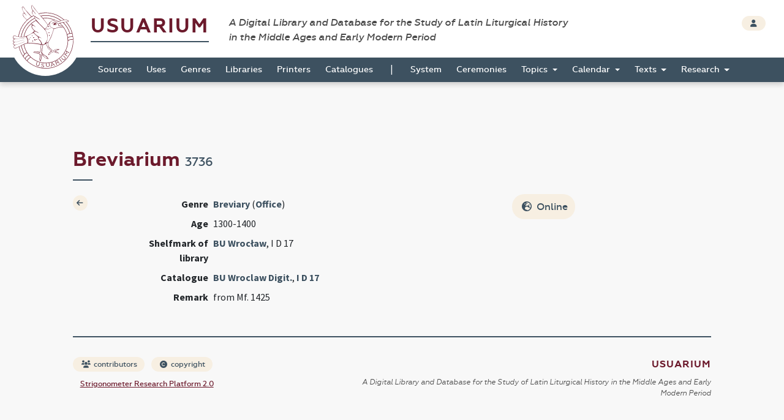

--- FILE ---
content_type: text/html; charset=UTF-8
request_url: https://usuarium.elte.hu/book/3736/view
body_size: 3921
content:
<!DOCTYPE html>
<html lang="hu">
    <head>

        <meta charset="utf-8">
        <meta name="viewport" content="width=device-width, initial-scale=1, shrink-to-fit=no">
        <meta name="description" content="">
        <meta name="author" content="">
        <meta name="google-site-verification" content="WneYVkzqDtl5jQyuauJitTt88ut9btGemZ9ACN-eQGc" />

        <title>The Digital Collection of Sources</title>

                    
    
    <link rel="stylesheet" href="/static/view.7dc65fca.css">
    </head>

    <body id="homepage" data-controller="layout">
        <div class="loading"></div>

        <header class="site_header">
            <a href="/" class="the_logo">
                <img src="/static/logo.1be0ae97.svg" />
            </a>

            <div class="header_top">
                <div class="container-fluid">
                    <div class="row">
                        <div class="col-10">
                            <h1 class="navbar-brand">
                                <a href="/">Usuarium</a>

                                <span class="subtitle">A Digital Library and Database for the Study of Latin Liturgical History<br> in the Middle Ages and Early Modern Period</span>
                            </h1>
                        </div>

                        <div class="col-2 text-end">
                            <div class="header_buttons">
                                                    <a href="/login" class="btn btn-secondary btn-sm" data-toggle="tooltip" data-placement="bottom" title="Login">
                                    <span class="fas fa-user"></span>
                                </a>
                                        
                    
                            </div>
                        </div>
                    </div>
                </div>
            </div>

            <div class="header_bottom" id="sticky">
                    <nav class="navbar navbar-expand-lg">
        <div class="container-fluid">
            <button class="navbar-toggler collapsed" type="button" data-bs-toggle="collapse" data-bs-target="#navbar-nav-main" aria-controls="navbar-nav-main" aria-expanded="false" aria-label="Toggle navigation">
                <span class="fas fa-bars"></span>
            </button>
            <div class="navbar-collapse collapse" id="navbar-nav-main">
                <ul class="navbar-nav">
                                            <li class="nav-item home-link">
                            <a class="nav-link" href="/"><img src="/static/logo-white.47195375.png" /></a>
                        </li>

                                                                        <li class="nav-item">
                            <a class="nav-link" href="/books">Sources</a>
                        </li>
                                                <li class="nav-item">
                            <a class="nav-link" href="/origins">Uses</a>
                        </li>
                                                <li class="nav-item">
                            <a class="nav-link" href="/genres">Genres</a>
                        </li>
                                                <li class="nav-item">
                            <a class="nav-link" href="/libraries">Libraries</a>
                        </li>
                                                <li class="nav-item">
                            <a class="nav-link" href="/printers">Printers</a>
                        </li>
                                                <li class="nav-item">
                            <a class="nav-link" href="/catalogues">Catalogues</a>
                        </li>

                        <li>
                            <span>|</span>
                        </li>

                                                <li class="nav-item">
                            <a class="nav-link" href="/system">System</a>
                        </li>
                                                <li class="nav-item">
                            <a class="nav-link" href="/indexlabels">Ceremonies</a>
                        </li>

                        <li class="nav-item dropdown">
                            <a class="nav-link dropdown-toggle" href="#" id="topicsDropdown" role="button" data-bs-toggle="dropdown" aria-haspopup="true" aria-expanded="false">
                                Topics
                            </a>
                            <div class="dropdown-menu" aria-labelledby="topicsDropdown">
                                <a class="dropdown-item" href="/topics/commune">Commune</a>
                                <a class="dropdown-item" href="/topics/votive">Votive</a>
                                <a class="dropdown-item" href="/topics/saintsfeasts">Saints and Feasts</a>
                            </div>
                        </li>

                        <li class="nav-item dropdown">
                            <a class="nav-link dropdown-toggle" href="#" id="navbar-menuitem-calendar" role="button" data-bs-toggle="dropdown" aria-haspopup="true" aria-expanded="false">
                                Calendar
                            </a>
                            <div class="dropdown-menu" aria-labelledby="navbar-menuitem-calendar">
                                <a class="dropdown-item" href="/calendarlabels">Saints and Feasts</a>
                                <a class="dropdown-item" href="/calendardate">Dates</a>
                            </div>
                        </li>
                        <li class="nav-item dropdown">
                            <a class="nav-link dropdown-toggle" href="#" id="navbar-menuitem-texts" role="button" data-bs-toggle="dropdown" aria-haspopup="true" aria-expanded="false">
                                Texts
                            </a>
                            <div class="dropdown-menu" aria-labelledby="navbar-menuitem-texts">
                                <a class="dropdown-item" href="/texts">Texts 2026 (ongoing)</a>
                                <a class="dropdown-item" href="/itemrepertories">Texts 2014 (outdated)</a>
                                <a class="dropdown-item" href="/bible_sources">Bible</a>
                                <a class="dropdown-item" href="/corpusorationum/">Corpus Orationum</a>
                            </div>
                        </li>
                        <li class="nav-item dropdown">
                            <a class="nav-link dropdown-toggle" href="#" id="navbar-menuitem-research" role="button" data-bs-toggle="dropdown" aria-haspopup="true" aria-expanded="false">
                                Research
                            </a>
                            <div class="dropdown-menu" aria-labelledby="navbar-menuitem-research">
                                <a class="dropdown-item" href="/research/synopsis?genre=10">Generic Synopsis</a>
                                <a class="dropdown-item" href="/research/assignment_statistics">Assignment Statistics</a>
                                <a class="dropdown-item" href="/research/item_statistics">Item Statistics</a>
                                <a class="dropdown-item" href="/research/index">Index</a>
                                <a class="dropdown-item" href="/research/conspectus">Conspectus</a>
                            </div>
                        </li>
                                    </ul>
            </div>
        </div>
    </nav>
            </div>
        </header>

        <div class="page"  data-controller="page-viewer">

            
    <div class="container-fluid">
        <div class="row">
            <div class="col-10 offset-1">

                <!-- TITLE -->
                <h2>Breviarium <small>3736</small></h2>


                <!-- CONTENT -->
                <section class="item_details">
                    <div class="row">
                        <div class="col-1">
                                                        <a class="btn btn-icon btn-sm btn-secondary" href="/books">
                                <span class="fas fa-arrow-left"></span>
                            </a>
                                                    </div>

                            
    <div class="col-11 col-md-5">
        <table class="table table-borderless table-sm">
            
            
            
                            <tr class="row">
                    <th class="col-4 text-end">Genre</th>
                    <td class="col-8">
                                                    <a href="/books?genre=10" class="font-weight-bold d-inline">Breviary</a> (<a href="/books?ceremony=2" class="font-weight-bold d-inline">Office</a>)
                                            </td>
                </tr>
                        
                            <tr class="row">
                    <th class="col-4 text-end">Age</th>
                    <td class="col-8">1300-1400</td>
                </tr>
            
                        
                            <tr class="row">
                    <th class="col-4 text-end">Shelfmark of library</th>
                    <td class="col-8">
                        <a href="/library/152/view" class="font-weight-bold d-inline">BU Wrocław</a>, I D 17</td>
                </tr>
            
            
                            <tr class="row">
                    <th class="col-4 text-end">Catalogue</th>
                    <td class="col-8">
                                                    <a href="/catalogue/263/view" class="d-inline">BU Wroclaw Digit.</a>, <a href="https://www.bibliotekacyfrowa.pl/dlibra/publication/13958/edition/22068/content" target="_blank" class="d-inline">I D 17</a>                    </td>
                </tr>
            
            
                            <tr class="row">
                    <th class="col-4 text-end">Remark</th>
                    <td class="col-8">from Mf. 1425</td>
                </tr>
                    </table>
    </div>

    <div class="col-11 col-md-6">
        <div class="row">
            <div class="col-7 text-end">
                
                                    <a href="https://www.bibliotekacyfrowa.pl/publication/39062" class="btn btn-secondary"><span class="fas fa-globe-europe"></span> Online</a>
                                
                
                
                            </div>
            
            <div class="col-4 offset-1 col-borderleft">
                            </div>
        </div>
    </div>


                    </div>
                </section>

                                
            </div>
        </div>
    </div>

                            <div class="container-fluid shrinkable-content">
                    <div class="row">
                        <div class="col-10 offset-1" data-layout-target="contentContainer">
                                
                        </div>

                        <div class="d-none col-5 sticky-top mt-3" style="top: 3.3rem" data-page-viewer-target="zoomifyContainer">
                            <nav class="btn-toolbar justify-content-center mb-3" role="toolbar">
                                <div class="btn-group btn-group-sm" role="group">
                                    <button class="btn btn-secondary" data-action="click->page-viewer#firstPageButtonDidClick"><i class="bi bi-chevron-bar-left"></i></button>
                                    <button class="btn btn-secondary" data-action="click->page-viewer#previousPageButtonDidClick"><i class="bi bi-chevron-left"></i></button>
                                    <span class="d-block px-3 bg-secondary" data-page-viewer-target="pageNumberLabel" style="font-size: 0.9rem; padding-top: 0.1rem;">1</span>
                                    <button class="btn btn-secondary" data-action="click->page-viewer#nextPageButtonDidClick"><i class="bi bi-chevron-right"></i></button>
                                    <button class="btn btn-secondary" data-action="click->page-viewer#lastPageButtonDidClick"><i class="bi bi-chevron-bar-right"></i></button>
                                </div>
                            </nav>
                            <button data-action="click->page-viewer#hide" class="btn btn-close top-0 position-absolute" style="right: 3rem"></button>
                            <div data-page-viewer-target="olContainer" class="col-12" style="height: 100%">
                            </div>
                        </div>
                    </div>
                </div>
            

            <footer class="page_footer">
                <div class="container-fluid">
                    <div class="row">
                        <div class="col-10 offset-1">
                            <div class="footer_inner">
                                <div class="row">
                                    <div class="col-5">
                                        <a href="/contributors" class="btn btn-secondary btn-sm">
                                            <span class="fas fa-users"></span> contributors
                                        </a>

                                        <button type="button" class="btn btn-secondary btn-sm" data-bs-toggle="modal" data-bs-target="#copyrightModal">
                                            <span class="fas fa-copyright"></span> copyright
                                        </button>
                                        
                                        <a href="https://github.com/usuarium" class="btn btn-link btn-sm">
                                            Strigonometer Research Platform 2.0
                                        </a>
                                    </div>

                                    <div class="col-7 text-end">
                                        <a class="brand" href="/">Usuarium</a>

                                        <span class="subtitle">A Digital Library and Database for the Study of Latin Liturgical History in the Middle Ages and Early Modern Period</span>
                                    </div>
                                </div>
                            </div>
                        </div>
                    </div>
                </div>
            </footer>
        </div>

        <div class="back_to_top col-1">
            <span class="fas fa-arrow-up"></span>
        </div>

                    </body>

        <!-- MODAL -->
    <div class="modal fade" id="copyrightModal" tabindex="-1" role="dialog" aria-labelledby="copyrightModalLabel" aria-hidden="true">
        <div class="modal-dialog modal-dialog-centered" role="document">
            <div class="modal-content">
                <div class="modal-header">
                    <h5 class="modal-title" id="copyrightModalLabel">Copyright</h5>
                    <button type="button" class="btn-close" data-bs-dismiss="modal" aria-label="Close"></button>
                </div>
                <div class="modal-body">
                    <p>Anyone using the USUARIUM datasets in any way and for any purpose is hereby asked to acknowledge the copyright and the source of the data by including the following attribution statement:</p>

                    <p>Data retrieved from USUARIUM: A Digital Library and Database for the Study of Latin Liturgical History in the Middle Ages and Early Modern Period (http://usuarium.elte.hu) built by Miklós István Földváry et al. at Eötvös Loránd University (Budapest, Hungary), Research Group of Liturgical History—from 2015 onwards.</p>
                </div>
                <div class="modal-footer">
                    <button type="button" class="btn btn-secondary" data-bs-dismiss="modal">Close</button>
                </div>
            </div>
        </div>
    </div>
                <script src="/static/runtime.19d406c6.js"></script><script src="/static/usuarium.132779d9.js"></script>
    
    
    <script src="/static/view.1665cc3a.js"></script>

        <script>
      (function(i,s,o,g,r,a,m){i['GoogleAnalyticsObject']=r;i[r]=i[r]||function(){
      (i[r].q=i[r].q||[]).push(arguments)},i[r].l=1*new Date();a=s.createElement(o),
      m=s.getElementsByTagName(o)[0];a.async=1;a.src=g;m.parentNode.insertBefore(a,m)
      })(window,document,'script','//www.google-analytics.com/analytics.js','ga');

      ga('create', 'UA-55812287-1', 'auto');
      ga('send', 'pageview');

    </script>
        
</html>

